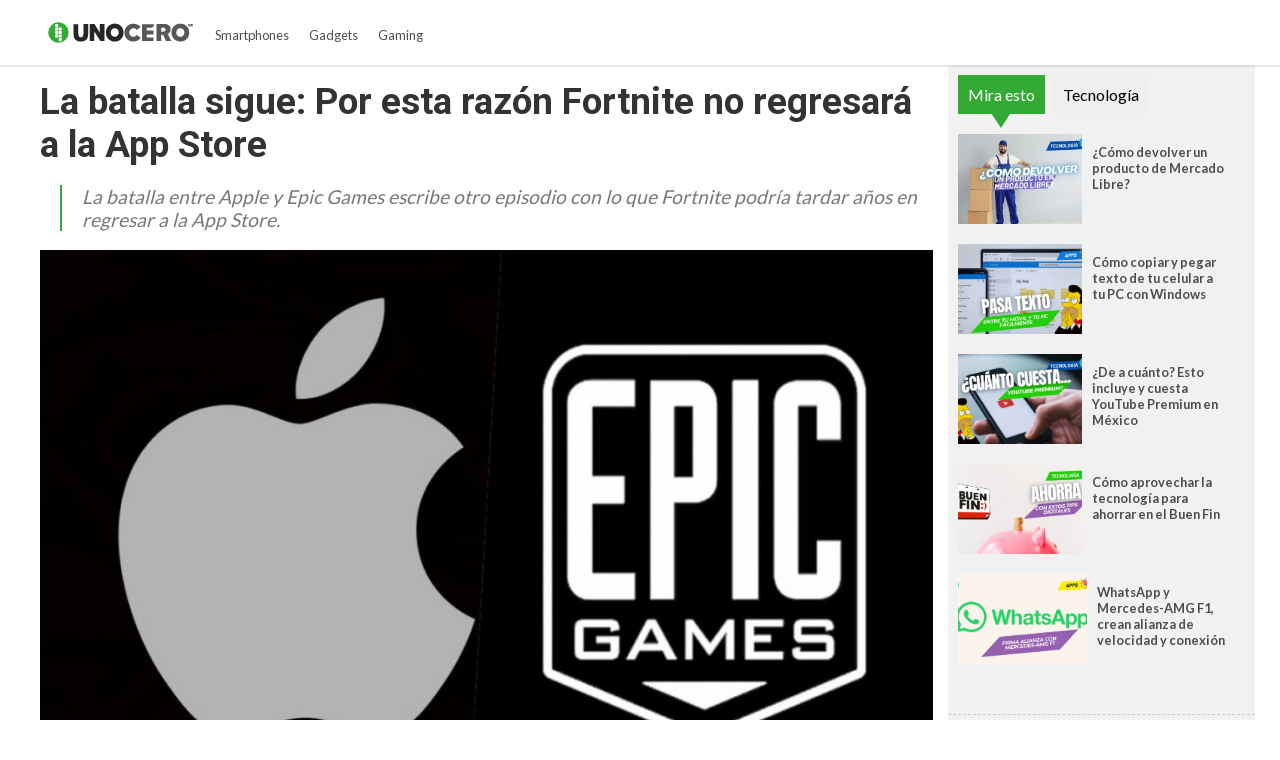

--- FILE ---
content_type: text/html
request_url: https://www.unocero.com/noticias/la-batalla-sigue-por-esta-razon-fortnite-no-regresara-a-la-app-store/
body_size: 12855
content:
<!DOCTYPE html>
<html lang="es">
<!--
   _____            _ _        _   _____  _       _ _        _
  / ____|          (_) |      | | |  __ \(_)     (_) |      | |
 | |     __ _ _ __  _| |_ __ _| | | |  | |_  __ _ _| |_ __ _| |
 | |    / _` | '_ \| | __/ _` | | | |  | | |/ _` | | __/ _` | |
 | |___| (_| | |_) | | || (_| | | | |__| | | (_| | | || (_| | |
  \_____\__,_| .__/|_|\__\__,_|_| |_____/|_|\__, |_|\__\__,_|_|
             | |                             __/ |
             |_|                            |___/

https://www.capitaldigital.com.mx/
LICO LAYOUT 1.2
-->
<head>
    <meta charset="utf-8">
    <meta name="viewport" content="width=device-width, initial-scale=1, shrink-to-fit=no">

    <link rel="amphtml" href="https://www.unocero.com/noticias/la-batalla-sigue-por-esta-razon-fortnite-no-regresara-a-la-app-store/amp/">
    <link rel="canonical" href="https://www.unocero.com/noticias/la-batalla-sigue-por-esta-razon-fortnite-no-regresara-a-la-app-store/" />
    <link rel="pingback" href="https://www.unocero.com/xmlrpc.php" />
    <link rel='dns-prefetch' href='//fonts.googleapis.com' />
    <link rel='dns-prefetch' href='//s.w.org' />

    <meta name="description" content="La batalla entre Apple y Epic Games escribe otro episodio con lo que Fortnite podría tardar años en regresar a la App Store.">
    <meta name="author" content="unocero - Fernanda González">
    <meta name="generator" content="Capital Digital - Lico plugin">
	<meta http-equiv="Content-Language" content="es">

    <meta name="lico:reference" content="678795">
    <meta name="lico:pt" content="post">
	<meta name="lico:tpl" content="tecnologia">
    <meta name="lico:cn" content="noticias">
    <meta name="lico:site_name" content="Unocero">
    <meta property="lico:slug" content="noticias">

    <meta property="og:image" content="https://img.unocero.com/2020/09/apple-epic-games-fortnite-jueza-1024x576.jpg" />    <meta property="og:locale" content="es_MX" />
    <meta property="og:type" content="article" />
    <meta property="og:title" content="La batalla sigue: Por esta razón Fortnite no regresará a la App Store" />
    <meta property="og:description" content="La batalla entre Apple y Epic Games escribe otro episodio con lo que Fortnite podría tardar años en regresar a la App Store." />
    <meta property="og:url" content="https://www.unocero.com/noticias/la-batalla-sigue-por-esta-razon-fortnite-no-regresara-a-la-app-store/" />
    <meta property="og:site_name" content="unocero" />
    <meta property="article:publisher" content="https://www.facebook.com/unocerofan/" />

    <meta property="article:section" content="Noticias" />

    <meta property="article:published_time" content="2021-09-22T12:53:08-05:00" />
    <meta property="article:modified_time" content="2021-10-05T08:51:57-05:00" />
    <meta property="og:updated_time" content="2021-10-05T08:51:57-05:00" />
    <meta property="og:image" content="https://img.unocero.com/2020/09/apple-epic-games-fortnite-jueza-1024x576.jpg" />
    <meta property="og:image:secure_url" content="https://img.unocero.com/2020/09/apple-epic-games-fortnite-jueza-1024x576.jpg" />
    <meta property="og:image:width" content="904" />
    <meta property="og:image:height" content="611" />
    <meta name="twitter:card" content="summary_large_image" />
    <meta name="twitter:description" content="La batalla entre Apple y Epic Games escribe otro episodio con lo que Fortnite podría tardar años en regresar a la App Store." />
    <meta name="twitter:title" content="La batalla sigue: Por esta razón Fortnite no regresará a la App Store" />
    <meta name="twitter:site" content="@unocero" />
    <meta name="twitter:image" content="https://img.unocero.com/2020/09/apple-epic-games-fortnite-jueza-1024x576.jpg" />
    <meta name="twitter:creator" content="@unocero" />

    <!-- Favicon -->
    <!-- <link rel="icon" type="image/png" href="/img/favicon.png" /> -->

    <title>unocero - La batalla sigue: Por esta razón Fortnite no regresará a la App Store</title>

		<link rel="manifest" href="/static/json/manifest.json" />
    <style media="screen">
    :root{--bgHeader1:#33AA33;--bgHeader2:#fff;--bgBody:#fff;--bgSidebar:#f1f1f1;--bgFooter:#222;--bgFooter2:#000;--bgcolor1:#fff;--mobile_bg_color: #33AA33;--color1: #33AA33;--color2: #227322;--color3: #222222;--color4: #777777;--color5: #4D4D4D;--color6: #333333;--font_default: Lato, sans-serif;--font_menu: Lato, sans-serif;--font_h: Poppins, sans-serif;--font_titles: Lato, sans-serif;--font_descriptions: Lato, sans-serif;--font_categories: open sans,arial, sans-serif;--font_dates: open sans,arial, sans-serif;--font_post_title: Poppins, sans-serif;--font_post_date: open sans,arial, sans-serif;--font_post_description: Lato, sans-serif;--font_post_content: Lato, sans-serif;--font_footer: open sans,arial, sans-serif;--max-width:1230px;--mw: 100vw;--main-shadow: none;}.Content .CustomModule .category{position:absolute!important;top:0px!important;left:0px!important;background-color:var(--color1)!important;color:#fff!important;font-size:.7rem!important;padding:2px 10px!important;border-radius:8px!important;}*{font-family:var(--font_default);font-size:1rem}.dark-side .NavLogo img{filter:grayscale(1) brightness(1.6)}.dark-side{--bgHeader1: #000;--bgHeader2: #000;--bgSidebar: #000;--bgFooter: #151515;--bgBody: #222;--color3: #fff;--color5: #cdcdcd;--color6: #cdcdcd}body{background-color:var(--bgBody)}.MainContent{max-width:var(--mw);margin:0 auto}.Content{max-width:var(--max-width);box-shadow:var(--main-shadow);margin:auto}header{box-shadow:0 0 3px rgba(0,0,0,0.3);height:65px;position:sticky;top:0px;background-color:var(--bgHeader1);z-index:9999999}.MainNav{display:grid;grid-template-columns:28% auto 142px;height:65px;max-width:var(--max-width);margin:auto}.MainNav .MainMenu{white-space:nowrap;width:100%;height:65px;display:none}.MainNav .NavItems{display:flex;grid-column:3;height:65px;align-items:center;justify-content:flex-end}.MenuContent{list-style:none;display:flex;margin:0;padding:0;height:100%}.LoginDesktop{display:none}.NavLogo{width:100%;height:100%;display:flex;align-items:center;justify-content:center;margin-left:10px}.NavLogo img,.NavLogo svg{width:100%;max-width:150px;padding:2px}.NavLogo img{filter:brightness(10)}.NavAvatar,.NavSearch,.NavBurger{color:#fff;display:flex;width:40px;height:40px;overflow:hidden;align-items:center;justify-content:center;margin:0 5px}.NavAvatar,.NavSearch{border-radius:50%;background-color:rgba(0,0,0,0.3);border:solid 1px rgba(255,255,255,0.6)}.NavAvatar img{width:100%}.nav-item{height:100%;display:flex;align-items:center}.unocero .MainNav{grid-template-columns:50% auto 142px}[class*=col_]{min-height:50px}.MobileMenu,.SearchForm{position:fixed;top:0;left:-100vw;width:0px;height:0px}body,h1,h2,h3,h4,h5,h6,h7{margin:0;padding:0}a{text-decoration:none;color:var(--color1)}input:focus{outline:none}.collapse,.hide{display:none !important}.postDate{font-weight:100;font-size:.8rem;margin:0;color:#8f8f8f;font-weight:400}.img_ppal img,.img_ppal{height:auto;width:100%}.Post-Image{position:relative}.Post-Image .Post-AuthorMobile{position:absolute;bottom:-20px;width:50px;height:50px;border-radius:50%;overflow:hidden;display:block;left:82vw;border:solid 3px #fff;box-shadow:0 0 2px}.Post-Main{padding:15px}.Post-Main .Post-Date{font-family:var(--font_post_date);font-size:.8rem}.Post-Main .Post-Title,.Post-Main .Post-Title>*{font-family:var(--font_post_title);font-size:1.6rem;line-height:1;font-weight:500;padding-top:25px}.restaurante{padding:15px;background-color:#222;color:#cdcdcd}.restaurante .image{height:calc( 100vw * .6)}.instagram-media{min-width:100px !important}.error404 h1{font-size:2rem;color:var(--color5);padding:50px 20px}.unocero-logo .unocero-logo-circle{stroke:#fff;stroke-width:4;r:36}.unocero-logo .unocero-logo-mr,.unocero-logo .unocero-logo-uno,.unocero-logo .unocero-logo-cero{fill:#fff}.container-rp{margin:30px auto}.container-rp.small-related-post{width:100%;height:max-content;border-bottom:1px solid var(--color1);max-width:350px}.container-rp .title-related-post{position:relative;line-height:100%}.container-rp .title-related-post span{color:var(--color1);font-weight:bold;text-transform:uppercase;font-size:13px;background:#fbfbfb;padding-top:5px;padding-right:10px;position:relative;z-index:100000}.container-rp .title-related-post:after{content:"";position:absolute;display:inline-block;border-top:1px solid var(--color1);width:100%;right:0;bottom:10px}.flex-content{display:flex;align-items:center;margin:10px 0}.image-small-rp{width:170px}.text-small-rp{padding-left:15px;padding-right:5px}.txt_final .container-rp.small-related-post a{color:#000;display:-webkit-box;-webkit-line-clamp:3;-webkit-box-orient:vertical;overflow:hidden;font-weight:500 !important;line-height:140%;text-decoration:none}.txt_final .container-rp.small-related-post a{font-size:1rem;max-width:170px}.nota_contenido:not(a) .small-related-post a{text-decoration:none}.translateText{background-color:#cdcdcd;padding:5px 10px;font-size:12px;margin:10px 0 0;display:inline-block;color:#000}@media only screen and (max-width: 360px){.small-related-post,.preview-related-post{max-width:230px}}@media only screen and (min-width: 768px){.small-related-post{float:right;margin-left:30px}}.lico-related-post{position:relative;display:block;padding:26px 0 10px 10px;border:solid 2px #3a3;border-radius:0 20px 20px 20px;margin:24px 40px}.lico-related-post a{font-family:"Roboto Condensed",sans-serif;color:#333;font-size:1.9rem;line-height:1;font-weight:bold}.lico-related-post::before{content:"TE PUEDE INTERESAR";position:absolute;display:inline-block;padding:4px 10px;top:0;left:0;line-height:12px;font-size:12px;font-family:"Raleway",sans-serif;font-weight:bold;text-decoration:none;letter-spacing:1px;color:#fff;background-color:#3a3}.loading{background-image:url(/img/loading.gif);width:100%;height:100%;background-size:90px;background-position:center;background-repeat:no-repeat;position:absolute;opacity:.7;top:0px;left:0}iframe:not([id^="google_ads"]){width:100%;border:none;background-color:rgba(255,255,255,0.5)}
*{ font-family: var( --font_default ); font-size: 1rem; } body{ background-color: var( --bgBody); margin:0px; padding:0px; } .MainContent { max-width: var(--mw); margin: 0 auto; } .Content { max-width: var(--max-width); box-shadow: var(--main-shadow); margin: auto; } @media (min-width: 768px) { .section.row { display: flex; justify-content: stretch; } .col_3_4 { width: 75%; } .col_1_4 { width: 25%; } } header { box-shadow: 0 0 3px rgba(0,0,0,0.3); height: 65px; position: sticky; top: 0px; background-color: var(--bgHeader1); z-index: 9999999; } .MainNav { display: grid; grid-template-columns: 150px auto 142px; height: 65px; max-width: var(--max-width); margin: auto; } .NavLogo { width: 100px; display: flex; height: 60px; } .NavLogo img, .NavLogo svg{ width: 100%;} .MainNav .MainMenu { white-space: nowrap; width: 100%; height: 65px; display: none; } .MenuContent { list-style: none; display: flex; margin: 0; padding: 0; height: 100%; } .nav-item { position: relative; display: flex; align-items: center; } .nav-item>a { display: flex; align-items: center; font-size: .8rem; padding: 0 10px; font-family: var(--font_menu); text-decoration: none; } .SearchForm{ transform: scale(0);} .NavAvatar, .NavSearch, .NavBurger { color: #fff; display: flex; width: 40px; height: 40px; overflow: hidden; align-items: center; justify-content: center; margin: 0 5px; } .hide{ display: none!important;} @media (min-width: 768px) { .NavLogo { width: 150px; } header { background-color: var(--bgHeader2); } .MainNav .MainMenu { display: block; } .nav-item > a{ height: 100%; border-top: solid 5px transparent; color: var(--color5); } .nav-item>a.NavBurger, .nav-item>a.NavAvatar { display: none; } .MainNav .NavItems { display: flex; grid-column: 3; height: 65px; align-items: center; justify-content: flex-end; } .collapse, .hide { display: none; } .NavLogo { width: 100%; height: 100%; display: flex; align-items: center; justify-content: center; margin-left: 10px; } .NavLogo img, .NavLogo svg { width: 100%; max-width: 150px; padding: 2px; } } .Post-Main { padding: 15px; } .Tech-Title { font-family: "Roboto",sans-serif; font-size: 1.7rem; font-weight: 700; color: var(--color6); margin-bottom: 13px; } .Tech-Description { display: block; border-left: solid 2px var(--color1); padding-left: 10px; font-size: .8em; font-style: italic; color: var(--color4); } .Tech-SpeakTop { float: right; display: flex; width: 35px; height: 35px; align-items: center; justify-content: center; border: solid 2px #f57c00; border-radius: 50%; color: #f57c00; } .Tech-Content *:not(a), .Tech-Content { font-family: "Roboto",sans-serif; line-height: 1.6em; font-size: 1.3rem; color: var(--color5); } .Tech-Content figure { margin: 0; padding: 0; width: 100%; } .Tech-Content figure img { width: 100%; height: auto; } .Tech-Share { padding-top: 20px; text-align: right; } .Tech-Share span { display: none; } .Tech-Share a { display: inline-flex; width: 60px; height: 30px; align-items: center; justify-content: center; color: #fff; } .wp-block-embed__wrapper { margin: 10px auto; } .Post-Main .embed-responsive { position: relative; display: block; width: 100%; padding: 0; overflow: hidden; margin: 10px 0; } .embed-responsive-item, .embed-responsive embed, .embed-responsive iframe, .embed-responsive object, .embed-responsive video { position: absolute; top: 0; bottom: 0; left: 0; width: 100%; height: 100%; border: 0; } @media (min-width: 768px) { .Tech-Title { font-size: 2.3rem; } .Tech-Description { font-size: 1.2rem; margin-left: 20px; padding-left: 20px; } .Tech-SpeakTop { display: none; } .img_ppal img{ width: 100%; height: calc( 100vw * .37 );} .Tech-Share { text-align: center; margin-top: 20px; border-top: solid 1px #cdcdcd; } .Tech-Share span { display: block; font-weight: bold; } .Tech-Share a { display: flex; height: 60px; border-radius: 50%; margin: 10px auto; } }     </style>
    </head>
<body class="unocero">

<script>
(function() {
    if( 'localStorage' in window && localStorage.getItem( 'dark-side' ))
    {
        document.body.classList.add( 'dark-side' );
    }
})();
</script>
	<main class="MainContent">
		<header>
	<nav class="MainNav">
		<a class="NavLogo" href="/">

			
				<svg class="unocero-logo" viewBox="0 0 486 76">
				<circle class="unocero-logo-circle" fill="#3a3" cx="38.1" cy="38.1" r="38.1"></circle>
				<path class="unocero-logo-dot" fill="#fff" d="M35.8,19.7h-7.2c-0.8,0-1.5-0.7-1.5-1.5V11c0-0.8,0.7-1.5,1.5-1.5h7.2c0.8,0,1.5,0.7,1.5,1.5v7.2 C37.3,19,36.6,19.7,35.8,19.7z"></path>
				<path class="unocero-logo-dot" fill="#fff" d="M35.8,31.5h-7.2c-0.8,0-1.5-0.7-1.5-1.5v-7.2c0-0.8,0.7-1.5,1.5-1.5h7.2c0.8,0,1.5,0.7,1.5,1.5v7.2 C37.3,30.8,36.6,31.5,35.8,31.5z"></path>
				<path class="unocero-logo-dot" fill="#fff" d="M35.8,43.2h-7.2c-0.8,0-1.5-0.7-1.5-1.5v-7.2c0-0.8,0.7-1.5,1.5-1.5h7.2c0.8,0,1.5,0.7,1.5,1.5v7.2 C37.3,42.5,36.6,43.2,35.8,43.2z"></path>
				<path class="unocero-logo-dot" fill="#fff" d="M35.8,54.9h-7.2c-0.8,0-1.5-0.7-1.5-1.5v-7.2c0-0.8,0.7-1.5,1.5-1.5h7.2c0.8,0,1.5,0.7,1.5,1.5v7.2 C37.3,54.3,36.6,54.9,35.8,54.9z"></path>
				<path class="unocero-logo-dot" fill="#fff" d="M47.5,31.5h-7.2c-0.8,0-1.5-0.7-1.5-1.5v-7.2c0-0.8,0.7-1.5,1.5-1.5h7.2c0.8,0,1.5,0.7,1.5,1.5v7.2 C49.1,30.8,48.4,31.5,47.5,31.5z"></path>
				<path class="unocero-logo-dot" fill="#fff" d="M47.5,43.2h-7.2c-0.8,0-1.5-0.7-1.5-1.5v-7.2c0-0.8,0.7-1.5,1.5-1.5h7.2c0.8,0,1.5,0.7,1.5,1.5v7.2 C49.1,42.5,48.4,43.2,47.5,43.2z"></path>
				<path class="unocero-logo-dot" fill="#fff" d="M47.5,54.9h-7.2c-0.8,0-1.5-0.7-1.5-1.5v-7.2c0-0.8,0.7-1.5,1.5-1.5h7.2c0.8,0,1.5,0.7,1.5,1.5v7.2 C49.1,54.3,48.4,54.9,47.5,54.9z"></path>
				<path class="unocero-logo-dot" fill="#fff" d="M47.5,66.7h-7.2c-0.8,0-1.5-0.7-1.5-1.5V58c0-0.8,0.7-1.5,1.5-1.5h7.2c0.8,0,1.5,0.7,1.5,1.5v7.2 C49.1,66,48.4,66.7,47.5,66.7z"></path>
				<path class="unocero-logo-uno" fill="#262626" d="M121,10.2c5.3,0,10.5,0,15.8,0c0,0.2,0.1,0.3,0.1,0.5c0,11,0.1,22,0,33.1c0,4.3-0.6,8.5-2.5,12.5 c-2.5,5.4-6.8,8.8-12.5,10.5c-4.1,1.2-8.3,1.3-12.5,1c-2.9-0.2-5.8-0.7-8.5-1.8c-6.2-2.6-10-7.2-11.4-13.7c-0.7-3.1-1-6.3-1-9.4 c0-10.7,0-21.4,0-32c0-0.2,0-0.3,0-0.5c5.3,0,10.5,0,15.9,0c0,0.3,0,0.6,0,0.8c0,10.5,0,21.1,0,31.6c0,1.9,0.2,3.8,0.7,5.7 c0.7,2.8,2.6,4.5,5.5,5c2.1,0.3,4.3,0.3,6.3-0.7c2.6-1.3,3.7-3.7,4-6.4c0.2-1.6,0.2-3.2,0.2-4.9c0-10.1,0-20.2,0-30.4 C121,10.8,121,10.5,121,10.2z"></path>
				<path class="unocero-logo-uno" fill="#262626" d="M175.9,38.4c0-9.4,0-18.8,0-28.2c5.2,0,10.4,0,15.6,0c0,18.7,0,37.4,0,56.1c-0.3,0-0.5,0-0.7,0 c-4.1,0-8.2,0-12.4,0c-0.5,0-0.8-0.1-1.1-0.6c-6.4-10.2-12.9-20.4-19.3-30.6c-0.1-0.2-0.2-0.4-0.5-0.7c0,10.7,0,21.2,0,31.8 c-5.2,0-10.2,0-15.3,0c0-18.7,0-37.4,0-56.1c0.3,0,0.5,0,0.7,0c4.9,0,9.8,0,14.7,0c0.5,0,0.8,0.2,1.1,0.6 c5.5,9.1,11.1,18.2,16.7,27.3c0.1,0.1,0.2,0.2,0.3,0.3C175.8,38.4,175.9,38.4,175.9,38.4z"></path>
				<path class="unocero-logo-uno" fill="#262626" d="M195.9,37.3c0-6.8,2.6-13.9,8.1-19.7c3.7-3.9,8.1-6.5,13.2-7.9c5.3-1.5,10.7-1.5,16.1-0.2 c7.8,2,13.8,6.5,17.7,13.6c3.3,6,4.3,12.4,3.6,19.1c-0.5,5-2.1,9.7-5,13.8c-3.6,5.2-8.5,8.7-14.5,10.5c-7.2,2.2-14.5,2-21.5-0.8 c-8.8-3.5-14.2-10-16.7-19.1C196.2,44,195.9,41.2,195.9,37.3z M238.8,38.2c0-1.9-0.3-3.8-1-5.6c-3.5-9.6-14.9-11.2-21.4-5.3 c-5.9,5.4-6.1,15.1-0.5,20.9c4.3,4.4,10.7,5.4,16,2.3C236.6,47.8,238.6,43.5,238.8,38.2z"></path>
				<path class="unocero-logo-cero" fill="#565756" d="M311.6,19.8c-4.2,3.2-8.3,6.4-12.4,9.7c-0.1,0-0.2-0.1-0.2-0.1c-1.8-2.7-4.4-4.1-7.4-4.9 c-4.1-1-8-0.7-11.6,1.7c-3,1.9-4.9,4.8-5.7,8.2c-1.1,4.7-0.3,9,2.8,12.8c5.6,6.9,16.1,6.6,21.2-0.7c0.1-0.1,0.2-0.2,0.3-0.4 c4.4,3.1,8.8,6.3,13.3,9.5c-1.1,1.3-2,2.5-3.1,3.7c-4.3,4.5-9.7,7.1-15.8,8.1c-5.3,0.8-10.5,0.6-15.6-1.1 c-7.3-2.4-12.9-6.9-16.4-13.9c-3.1-6.2-3.9-12.8-2.7-19.6c1.4-7.9,5.3-14.2,11.8-18.7c4.2-2.9,8.8-4.6,13.9-5.1 c7.1-0.7,13.9,0.6,20.1,4.3c2.7,1.6,5,3.6,6.9,6C311.2,19.3,311.4,19.6,311.6,19.8z"></path>
				<path class="unocero-logo-cero" fill="#565756" d="M332.2,21.8c0,3.2,0,6.4,0,9.7c7.4,0,14.7,0,22.1,0c0,4.3,0,8.6,0,12.9c-0.3,0-0.6,0-0.9,0 c-6.8,0-13.6,0-20.4,0c-0.7,0-0.8,0.2-0.8,0.9c0,2.8,0,5.6,0,8.4c0,0.2,0,0.5,0,0.8c7.4,0,14.7,0,22.1,0c0,4,0,8,0,12 c-0.2,0-0.5,0-0.8,0c-12.1,0-24.2,0-36.3,0c-0.7,0-0.9-0.2-0.9-0.9c0-18.1,0-36.3,0-54.4c0-0.3,0-0.5,0-0.8c13.3,0,26.5,0,39.9,0 c0,2-0.3,3.9-1.1,5.7c-1.6,3.9-4.5,5.8-8.7,5.9c-4.5,0.1-8.9,0-13.4,0C332.8,21.8,332.5,21.8,332.2,21.8z"></path>
				<path class="unocero-logo-cero" fill="#565756" d="M364.8,10.2c0.3,0,0.5,0,0.7,0c9.6,0,19.2,0,28.8,0c4.2,0,8.1,1.3,11.3,4.1c3.5,3,5.3,6.9,5.7,11.5 c0.3,4.5-0.4,8.7-3.2,12.4c-1.4,1.9-3.2,3.3-5.4,4.1c-0.3,0.1-0.7,0.3-1.1,0.4c4.2,7.9,8.3,15.7,12.5,23.7c-0.3,0-0.5,0.1-0.7,0.1 c-5.5,0-10.9,0-16.4,0c-0.5,0-0.8-0.2-1-0.6c-3.1-6.7-6.1-13.3-9.2-20c-0.3-0.6-0.6-0.8-1.2-0.8c-1.7,0.1-3.3,0-5.1,0 c0,7.1,0,14.2,0,21.3c-5.3,0-10.5,0-15.8,0C364.8,47.6,364.8,28.9,364.8,10.2z M380.5,35.3c3.1-0.1,6.1,0.2,9.1-0.5 c1.8-0.4,3.3-1.3,4.2-2.9c0.8-1.4,0.8-3,0.7-4.6c-0.2-2.1-1.3-3.5-3.1-4.5c-1.2-0.6-2.4-0.9-3.8-0.9c-2.1,0-4.1,0-6.2,0 c-0.3,0-0.6,0-1,0C380.5,26.4,380.5,30.8,380.5,35.3z"></path>
				<path class="unocero-logo-cero" fill="#565756" d="M414.4,37.8c0.1-7.5,2.6-14.6,8.3-20.4c4.4-4.6,9.9-7.3,16.2-8.3c5.2-0.8,10.3-0.5,15.3,1.2 c6.7,2.4,11.8,6.7,15.3,12.9c3.3,5.9,4.3,12.3,3.6,19c-0.6,5.7-2.5,10.8-6,15.2c-3.7,4.7-8.6,7.8-14.3,9.3 c-6,1.6-12.1,1.6-18.1-0.2c-9.4-2.9-15.7-9-18.8-18.3C414.8,45.1,414.4,41.7,414.4,37.8z M457.3,38.2c-0.1-0.9-0.1-1.7-0.2-2.6 c-0.8-6.2-5.2-10.8-11.4-11.5c-4.9-0.6-9.1,1-12.2,4.9c-4,5-4.1,12.1-0.6,17.4c3.5,5.2,10.1,7.3,15.9,5.1 C453.8,49.4,457.2,44.1,457.3,38.2z"></path>
				<path class="unocero-logo-mr" fill="#565756" d="M470.1,9.9c0.8,0,1.6,0,2.4,0c0.5,1.8,0.9,3.6,1.4,5.4c0,0,0.1,0,0.1,0c0.5-1.8,0.9-3.5,1.4-5.3 c0.8,0,1.6,0,2.4,0c0,2.7,0,5.5,0,8.2c-0.5,0-1,0-1.6,0c0-1.9,0-3.7,0-5.6c-0.1,0-0.1,0-0.2,0c-0.4,1.9-0.9,3.7-1.4,5.6 c-0.5,0-1,0-1.6,0c-0.4-1.9-0.9-3.8-1.4-5.6c-0.1,0-0.1,0-0.2,0c0,1.9,0,3.7,0,5.6c-0.6,0-1,0-1.6,0 C470.1,15.4,470.1,12.7,470.1,9.9z"></path>
				<path class="unocero-logo-mr" fill="#565756" d="M483.8,14.4c0.8,1.2,1.6,2.4,2.6,3.8c-0.8,0-1.3,0-1.9,0c-0.1,0-0.3-0.2-0.4-0.4c-0.5-0.7-1-1.5-1.5-2.2 c-0.5-0.7-1.1-1-2-0.8c0,1.1,0,2.2,0,3.4c-0.6,0-1.1,0-1.6,0c0-2.7,0-5.5,0-8.1c1.7,0,3.3-0.1,4.9,0c0.9,0,1.5,0.8,1.6,1.8 c0.1,1.1-0.3,2-1.2,2.4C484.1,14.3,483.9,14.4,483.8,14.4z M480.6,13.2c0.9,0,1.7,0,2.5,0c0.5,0,0.8-0.4,0.8-0.9 c0-0.5-0.3-0.8-0.8-0.9c-0.8,0-1.6,0-2.4,0C480.6,12,480.6,12.6,480.6,13.2z"></path>
				</svg>
						</a>
		<div class="MainMenu">
			<ul class="MenuContent" id="MenuContent">
			</ul>
		</div>
		<div class="NavItems">
						<ul class="MenuContent">
								<li class="nav-item">
					<a href="javascript:void(0)" class="NavSearch" data-event="click" data-action="SearchForm"><i class="fas fa-search gde"></i></a>
				</li>
				<li class="nav-item MenuBurger">
					<a href="javascript:void(0)" class="NavBurger" data-event="click" data-action="openMobileMenu"><i class="fas fa-bars"></i></a>
				</li>
			</ul>
		</div>
	</nav>
</header>
<div class="SearchForm">
	<div class="bgMobile"></div>
	<div class="bgSearchDesk">
		<i class="fas fa-search gde"></i>
	</div>
	<i class="closeMobileLayer fas fa-times" data-action="SearchForm" data-event="click"></i>
	<input type="text" id="LicoQ" placeholder="Buscar">
</div>
		<div class="Content">
			<section class="section row">
	<article class="Post-Main col_3_4">
		<h1 class="Tech-Title">La batalla sigue: Por esta razón Fortnite no regresará a la App Store</h1>
		<a class="Tech-SpeakTop" href="javascript:void(0)">
			<i class="fas fa-volume-up"></i>
		</a>
		<p class="Tech-Description">La batalla entre Apple y Epic Games escribe otro episodio con lo que Fortnite podría tardar años en regresar a la App Store.</p>
		<div class="img_ppal">
			<img
			src="https://img.unocero.com/2020/09/apple-epic-games-fortnite-jueza-1024x576.jpg"
			alt="la-batalla-sigue-por-esta-razon-fortnite-no-regresara-a-la-app-store"
			width="890" height="500"
			/>
		</div>
		<div class="section row">

			<div class="Tech-Sidebar col_1_4">
				<div class="sticky">


				<ul class="Tech-Categories">
					<li>
						<a href="https://www.unocero.com/categoria/noticias/">Noticias</a>
					</li>
				</ul>
				<span class="Tech-Author">Por <a href="https://www.unocero.com/author/mgonzalez/">Fernanda González</a></span>
				<span class="Tech-Date">22 de septiembre 2021</span>

				<div class="Tech-Share">
					<span>Compartir nota:</span>
					<a rel="noopener noreferrer" href="https://www.facebook.com/sharer.php?u=https://www.unocero.com/noticias/la-batalla-sigue-por-esta-razon-fortnite-no-regresara-a-la-app-store/" target="_blank" class="facebook">
						<i class="fab fa-facebook-f"></i>
					</a>
					<a rel="noopener noreferrer" href="https://twitter.com/intent/tweet?text=La+batalla+sigue%3A+Por+esta+raz%C3%B3n+Fortnite+no+regresar%C3%A1+a+la+App+Store&url=https://www.unocero.com/noticias/la-batalla-sigue-por-esta-razon-fortnite-no-regresara-a-la-app-store/&via=unocero" target="_blank"
					class="twitter">
						<i class="fab fa-twitter"></i>
					</a>
					<a rel="noopener noreferrer" href="https://telegram.me/share/url?url=https%3A%2F%2Fwww.unocero.com%2Fnoticias%2Fla-batalla-sigue-por-esta-razon-fortnite-no-regresara-a-la-app-store%2F&text=La+batalla+sigue%3A+Por+esta+raz%C3%B3n+Fortnite+no+regresar%C3%A1+a+la+App+Store" target="_blank" class="telegram">
						<i class="fab fa-telegram-plane"></i>
					</a>
					<a rel="noopener noreferrer" href="https://www.linkedin.com/sharing/share-offsite/?url=https%3A%2F%2Fwww.unocero.com%2Fnoticias%2Fla-batalla-sigue-por-esta-razon-fortnite-no-regresara-a-la-app-store%2F&title=La+batalla+sigue%3A+Por+esta+raz%C3%B3n+Fortnite+no+regresar%C3%A1+a+la+App+Store&source=unocero.com" target="_blank" class="linkedin">
						<i class="fab fa-linkedin"></i>
					</a>
					<a rel="noopener noreferrer" href="https://api.whatsapp.com/send?text=La%2Bbatalla%2Bsigue%253A%2BPor%2Besta%2Braz%25C3%25B3n%2BFortnite%2Bno%2Bregresar%25C3%25A1%2Ba%2Bla%2BApp%2BStore%20https%3A%2F%2Fwww.unocero.com%2Fnoticias%2Fla-batalla-sigue-por-esta-razon-fortnite-no-regresara-a-la-app-store%2F" class="whatsapp" target="_blank" rel="noopener" aria-label="Compartir en WhatsApp">
						<i class="fab fa-whatsapp"></i>
					</a>
				</div>

				<div class="Tech-SpeakLeft">
					<span>Escuchar nota:</span>
					<a href="javascript:void(0)">
						<i class="fas fa-volume-up"></i>
					</a>
					<p class="time-display-tts">00:00</p>
				</div>
				</div>
			</div>
			<div class="Tech-Content post-content col_3_4">
				<p>El auge que los juegos y demás aplicaciones móviles han tenido en meses recientes he provocado, entre otras cosas, que las fricciones entre las tiendas de aplicaciones y desarrolladores sean más evidentes. Lo que desde hace meses pasa entre Apple, Epic Games y Fortnite es el claro ejempl</p>
<p>Todo comenzó durante el año pasado cuando los medios especializados hacían noticia la desaparición del popular videojuego de la App Store, luego de Apple calificará las vías de monetización del mismo como una &#171;violación expresa de sus reglas&#187;. </p>
<p>En términos generales, el problema radicaba en los pagos in-app que Epic Games habría activado dentro de su popular título, situación que a todas luces dejaba fuera de la ecuación de ganancias a Apple.</p>
<p class="lico-related-post"><a href="https://www.unocero.com/noticias/apple-quiere-bloquear-unreal-engine-en-ios-y-macos/" target="_blank" rel="noopener">Apple quiere bloquear Unreal Engine por su pelea legal con Epic Games</a></p>
<h2>Un nuevo episodio</h2>
<p>Ahora y tras meses en una batalla legal, la confrontación entre las dos firmas tecnológicas escribe un nuevo capítulo luego de que el CEO de <a href="https://www.unocero.com/noticias/google-considero-comprar-epic-games-caso-fortnite/" target="_blank" rel="noreferrer noopener">Epic Games</a>, Tim Sweeney, hiciera público un comunicado oficial emitido por Apple, en el que la empresa de Cupertino asegura que Fortnite no regresará a la App Store hasta agotar todos los recursos de la sentencia judicial que ahora enfrentan.</p>
<p>La revelación llegó desde redes sociales, en donde el CEO desde su cuenta oficial de Twitter, indicó que en semanas pasadas habría enviado una carta a Phil Schiller, jefe de la App Store, informando las intenciones de Epic Games de relanzar Fortnite en iOS y macOS.</p>
<p>No obstante, este propósito fue frenado mediante una carta en la que Apple asegura que el regreso del popular título no sucederá hasta que se agoten todos los recursos del juicio que enfrentan ambas firmas.</p>
<p>En consecuencia, hablamos de un proceso que podría durar más de 5 años, situación que sin duda estaría negando la posibilidad a Epic Games de ingresas miles de millones de dólares a sus arcas, aún cuando sus fieles seguidores han buscado otras plataformas para acceder al juego.</p>
<p><blockquote class="twitter-tweet"><p lang="en" dir="ltr">Late last night, Apple informed Epic that Fortnite will be blacklisted from the Apple ecosystem until the exhaustion of all court appeals, which could be as long as a 5-year process. <a href="https://t.co/QCD7wogJef" target="_blank" rel="nofollow">pic.twitter.com/QCD7wogJef</a></p>&mdash; Tim Sweeney (@TimSweeneyEpic) <a href="https://twitter.com/TimSweeneyEpic/status/1440711772483186690?ref_src=twsrc%5Etfw" target="_blank" rel="nofollow">September 22, 2021</a></blockquote> </p>
<h2>A espera de una solución</h2>
<p>Esta batalla sin duda tendrá más capítulos de los que vale la pena estar pendientes. Y es que aunque ahora Apple ha dictado sentencia a Epic Games existe un punto que no podemos obviar.</p>
<p>Entre las principales conclusiones del juicio, destaca aquella sentencia que obliga a Apple a incluir enlaces a métodos de pago externos, condición que no ha sido adoptada, hasta el momento, por la empresa dirigida por Tim Cook.</p>
<p>Esta es una de las razones por las que la batalla judicial podría extenderse por años, aunque de no haber recursos de defensa suficientes, Apple tendría que acatar la resolución durante el próximo mes de diciembre.</p>
<p>Lo único que queda claro es que la batalla entre tiendas de apps y aplicaciones podría ir a la alza en una lucha entre exclusividad, mejores comisiones y nuevas condiciones de privacidad. Todo está por verse.</p>
			</div>
		</div>

	<div class="section row">
			<div class="RelatedPosts">
			<h2 class="RelatedPosts-Title" data-aws_comprehend="Fortnite, App Store, Apple, Epic Games, años, La batalla, esta razón Fortnite, la App Store La, batalla, otro episodio, la App Store">Te puede interesar</h2>
			<div class="RelatedPosts-Items">

							<div class="related">
					<div class="image" data-bg="https://img.unocero.com/2021/10/epic-games-achievements-1920x1080-f99143ae7d8a-1024x576-1.jpg">
						<a href="https://www.unocero.com/videojuegos/gaming/epic-games-store-logros/">
							<img src="/assets/img/ratio/5x3.png" alt="Más horas de juego por tu dinero: Los logros llegan a Epic Games" width="290" height="175">
						</a>
					</div>
					<a href="https://www.unocero.com/videojuegos/gaming/epic-games-store-logros/">
						<h3>
							Más horas de juego por tu dinero: Los logros llegan a Epic Games						</h3>
					</a>
					<a href="https://www.unocero.com/categoria/videojuegos/gaming/" class="relatedCategory">
						Gaming					</a>
				</div>
								<div class="related">
					<div class="image" data-bg="https://img.unocero.com/2021/10/cuanto-gana-apple-por-videojuegos-1-1.jpg">
						<a href="https://www.unocero.com/videojuegos/gaming/cuanto-gana-apple-por-videojuegos/">
							<img src="/assets/img/ratio/5x3.png" alt="Con razón peleó contra Epic: Esto es lo que Apple gana por videojuegos" width="290" height="175">
						</a>
					</div>
					<a href="https://www.unocero.com/videojuegos/gaming/cuanto-gana-apple-por-videojuegos/">
						<h3>
							Con razón peleó contra Epic: Esto es lo que Apple gana por videojuegos						</h3>
					</a>
					<a href="https://www.unocero.com/categoria/videojuegos/gaming/" class="relatedCategory">
						Gaming					</a>
				</div>
								<div class="related">
					<div class="image" data-bg="https://img.unocero.com/2021/07/luke-chesser-cvw2Zx86IaQ-unsplash.jpg">
						<a href="https://www.unocero.com/noticias/apple-watch/">
							<img src="/assets/img/ratio/5x3.png" alt="Ahora el Apple Watch es considerado por Apple como producto vintage y obsoleto" width="290" height="175">
						</a>
					</div>
					<a href="https://www.unocero.com/noticias/apple-watch/">
						<h3>
							Ahora el Apple Watch es considerado por Apple como producto vintage y obsoleto						</h3>
					</a>
					<a href="https://www.unocero.com/categoria/noticias/" class="relatedCategory">
						Noticias					</a>
				</div>
								<div class="related">
					<div class="image" data-bg="https://img.unocero.com/2021/09/Captura-de-Pantalla-2021-09-27-a-las-8.33.08.png">
						<a href="https://www.unocero.com/gadgets/xiaomi-ventas/">
							<img src="/assets/img/ratio/5x3.png" alt="Xiaomi vende 27 millones de dólares en 5 minutos: Alerta para Samsung y Apple" width="290" height="175">
						</a>
					</div>
					<a href="https://www.unocero.com/gadgets/xiaomi-ventas/">
						<h3>
							Xiaomi vende 27 millones de dólares en 5 minutos: Alerta para Samsung y Apple						</h3>
					</a>
					<a href="https://www.unocero.com/categoria/gadgets/" class="relatedCategory">
						Gadgets					</a>
				</div>
								<div class="related">
					<div class="image" data-bg="https://img.unocero.com/2021/09/martin-sanchez-kiocDlMgxmk-unsplash.jpg">
						<a href="https://www.unocero.com/smartphones/brasil-investigara-apple-samsung-por-vender-telefonos-sin-cargador/">
							<img src="/assets/img/ratio/5x3.png" alt="Este país va a investigar a Apple y Samsung por vender teléfonos sin cargador" width="290" height="175">
						</a>
					</div>
					<a href="https://www.unocero.com/smartphones/brasil-investigara-apple-samsung-por-vender-telefonos-sin-cargador/">
						<h3>
							Este país va a investigar a Apple y Samsung por vender teléfonos sin cargador						</h3>
					</a>
					<a href="https://www.unocero.com/categoria/smartphones/" class="relatedCategory">
						Smartphones					</a>
				</div>
								<div class="related">
					<div class="image" data-bg="https://img.unocero.com/2021/07/laurenz-heymann-wAygsCk20h8-unsplash.jpg">
						<a href="https://www.unocero.com/noticias/china-frena-produccion-componentes-para-apple-y-telsa/">
							<img src="/assets/img/ratio/5x3.png" alt="China frena producción de componentes para Apple y Telsa" width="290" height="175">
						</a>
					</div>
					<a href="https://www.unocero.com/noticias/china-frena-produccion-componentes-para-apple-y-telsa/">
						<h3>
							China frena producción de componentes para Apple y Telsa						</h3>
					</a>
					<a href="https://www.unocero.com/categoria/noticias/" class="relatedCategory">
						Noticias					</a>
				</div>
							</div>
		</div>
	</div>

	</article>


	<div class="col_1_4">
		<div class="sticky">
			<div class="lico-sidebar-post SideBar">
			</div>
		</div>
	</div>
</section>
 		<div class="DarkSideSwitcher">
        	<div class="btn" data-action="startDarksSideSwitcher">
            	Modo Nocturno <span></span>
        	</div>
		</div>
		</div>
	

<footer class="" data-bg="https://www.unocero.com/wp-content/themes/unocero/static/img/bg-footer.jpg">
<div class="section logo">
<svg viewBox="0 0 486 76">
<circle fill="#3a3" cx="38.1" cy="38.1" r="38.1"></circle>
<path fill="#fff" d="M35.8,19.7h-7.2c-0.8,0-1.5-0.7-1.5-1.5V11c0-0.8,0.7-1.5,1.5-1.5h7.2c0.8,0,1.5,0.7,1.5,1.5v7.2 C37.3,19,36.6,19.7,35.8,19.7z"></path>
<path fill="#fff" d="M35.8,31.5h-7.2c-0.8,0-1.5-0.7-1.5-1.5v-7.2c0-0.8,0.7-1.5,1.5-1.5h7.2c0.8,0,1.5,0.7,1.5,1.5v7.2 C37.3,30.8,36.6,31.5,35.8,31.5z"></path>
<path fill="#fff" d="M35.8,43.2h-7.2c-0.8,0-1.5-0.7-1.5-1.5v-7.2c0-0.8,0.7-1.5,1.5-1.5h7.2c0.8,0,1.5,0.7,1.5,1.5v7.2 C37.3,42.5,36.6,43.2,35.8,43.2z"></path>
<path fill="#fff" d="M35.8,54.9h-7.2c-0.8,0-1.5-0.7-1.5-1.5v-7.2c0-0.8,0.7-1.5,1.5-1.5h7.2c0.8,0,1.5,0.7,1.5,1.5v7.2 C37.3,54.3,36.6,54.9,35.8,54.9z"></path>
<path fill="#fff" d="M47.5,31.5h-7.2c-0.8,0-1.5-0.7-1.5-1.5v-7.2c0-0.8,0.7-1.5,1.5-1.5h7.2c0.8,0,1.5,0.7,1.5,1.5v7.2 C49.1,30.8,48.4,31.5,47.5,31.5z"></path>
<path fill="#fff" d="M47.5,43.2h-7.2c-0.8,0-1.5-0.7-1.5-1.5v-7.2c0-0.8,0.7-1.5,1.5-1.5h7.2c0.8,0,1.5,0.7,1.5,1.5v7.2 C49.1,42.5,48.4,43.2,47.5,43.2z"></path>
<path fill="#fff" d="M47.5,54.9h-7.2c-0.8,0-1.5-0.7-1.5-1.5v-7.2c0-0.8,0.7-1.5,1.5-1.5h7.2c0.8,0,1.5,0.7,1.5,1.5v7.2 C49.1,54.3,48.4,54.9,47.5,54.9z"></path>
<path fill="#fff" d="M47.5,66.7h-7.2c-0.8,0-1.5-0.7-1.5-1.5V58c0-0.8,0.7-1.5,1.5-1.5h7.2c0.8,0,1.5,0.7,1.5,1.5v7.2 C49.1,66,48.4,66.7,47.5,66.7z"></path>
<path fill="#fff" d="M121,10.2c5.3,0,10.5,0,15.8,0c0,0.2,0.1,0.3,0.1,0.5c0,11,0.1,22,0,33.1c0,4.3-0.6,8.5-2.5,12.5 c-2.5,5.4-6.8,8.8-12.5,10.5c-4.1,1.2-8.3,1.3-12.5,1c-2.9-0.2-5.8-0.7-8.5-1.8c-6.2-2.6-10-7.2-11.4-13.7c-0.7-3.1-1-6.3-1-9.4 c0-10.7,0-21.4,0-32c0-0.2,0-0.3,0-0.5c5.3,0,10.5,0,15.9,0c0,0.3,0,0.6,0,0.8c0,10.5,0,21.1,0,31.6c0,1.9,0.2,3.8,0.7,5.7 c0.7,2.8,2.6,4.5,5.5,5c2.1,0.3,4.3,0.3,6.3-0.7c2.6-1.3,3.7-3.7,4-6.4c0.2-1.6,0.2-3.2,0.2-4.9c0-10.1,0-20.2,0-30.4 C121,10.8,121,10.5,121,10.2z"></path>
<path fill="#fff" d="M175.9,38.4c0-9.4,0-18.8,0-28.2c5.2,0,10.4,0,15.6,0c0,18.7,0,37.4,0,56.1c-0.3,0-0.5,0-0.7,0 c-4.1,0-8.2,0-12.4,0c-0.5,0-0.8-0.1-1.1-0.6c-6.4-10.2-12.9-20.4-19.3-30.6c-0.1-0.2-0.2-0.4-0.5-0.7c0,10.7,0,21.2,0,31.8 c-5.2,0-10.2,0-15.3,0c0-18.7,0-37.4,0-56.1c0.3,0,0.5,0,0.7,0c4.9,0,9.8,0,14.7,0c0.5,0,0.8,0.2,1.1,0.6 c5.5,9.1,11.1,18.2,16.7,27.3c0.1,0.1,0.2,0.2,0.3,0.3C175.8,38.4,175.9,38.4,175.9,38.4z"></path>
<path fill="#fff" d="M195.9,37.3c0-6.8,2.6-13.9,8.1-19.7c3.7-3.9,8.1-6.5,13.2-7.9c5.3-1.5,10.7-1.5,16.1-0.2 c7.8,2,13.8,6.5,17.7,13.6c3.3,6,4.3,12.4,3.6,19.1c-0.5,5-2.1,9.7-5,13.8c-3.6,5.2-8.5,8.7-14.5,10.5c-7.2,2.2-14.5,2-21.5-0.8 c-8.8-3.5-14.2-10-16.7-19.1C196.2,44,195.9,41.2,195.9,37.3z M238.8,38.2c0-1.9-0.3-3.8-1-5.6c-3.5-9.6-14.9-11.2-21.4-5.3 c-5.9,5.4-6.1,15.1-0.5,20.9c4.3,4.4,10.7,5.4,16,2.3C236.6,47.8,238.6,43.5,238.8,38.2z"></path>
<path fill="#fff" d="M311.6,19.8c-4.2,3.2-8.3,6.4-12.4,9.7c-0.1,0-0.2-0.1-0.2-0.1c-1.8-2.7-4.4-4.1-7.4-4.9 c-4.1-1-8-0.7-11.6,1.7c-3,1.9-4.9,4.8-5.7,8.2c-1.1,4.7-0.3,9,2.8,12.8c5.6,6.9,16.1,6.6,21.2-0.7c0.1-0.1,0.2-0.2,0.3-0.4 c4.4,3.1,8.8,6.3,13.3,9.5c-1.1,1.3-2,2.5-3.1,3.7c-4.3,4.5-9.7,7.1-15.8,8.1c-5.3,0.8-10.5,0.6-15.6-1.1 c-7.3-2.4-12.9-6.9-16.4-13.9c-3.1-6.2-3.9-12.8-2.7-19.6c1.4-7.9,5.3-14.2,11.8-18.7c4.2-2.9,8.8-4.6,13.9-5.1 c7.1-0.7,13.9,0.6,20.1,4.3c2.7,1.6,5,3.6,6.9,6C311.2,19.3,311.4,19.6,311.6,19.8z"></path>
<path fill="#fff" d="M332.2,21.8c0,3.2,0,6.4,0,9.7c7.4,0,14.7,0,22.1,0c0,4.3,0,8.6,0,12.9c-0.3,0-0.6,0-0.9,0 c-6.8,0-13.6,0-20.4,0c-0.7,0-0.8,0.2-0.8,0.9c0,2.8,0,5.6,0,8.4c0,0.2,0,0.5,0,0.8c7.4,0,14.7,0,22.1,0c0,4,0,8,0,12 c-0.2,0-0.5,0-0.8,0c-12.1,0-24.2,0-36.3,0c-0.7,0-0.9-0.2-0.9-0.9c0-18.1,0-36.3,0-54.4c0-0.3,0-0.5,0-0.8c13.3,0,26.5,0,39.9,0 c0,2-0.3,3.9-1.1,5.7c-1.6,3.9-4.5,5.8-8.7,5.9c-4.5,0.1-8.9,0-13.4,0C332.8,21.8,332.5,21.8,332.2,21.8z"></path>
<path fill="#fff" d="M364.8,10.2c0.3,0,0.5,0,0.7,0c9.6,0,19.2,0,28.8,0c4.2,0,8.1,1.3,11.3,4.1c3.5,3,5.3,6.9,5.7,11.5 c0.3,4.5-0.4,8.7-3.2,12.4c-1.4,1.9-3.2,3.3-5.4,4.1c-0.3,0.1-0.7,0.3-1.1,0.4c4.2,7.9,8.3,15.7,12.5,23.7c-0.3,0-0.5,0.1-0.7,0.1 c-5.5,0-10.9,0-16.4,0c-0.5,0-0.8-0.2-1-0.6c-3.1-6.7-6.1-13.3-9.2-20c-0.3-0.6-0.6-0.8-1.2-0.8c-1.7,0.1-3.3,0-5.1,0 c0,7.1,0,14.2,0,21.3c-5.3,0-10.5,0-15.8,0C364.8,47.6,364.8,28.9,364.8,10.2z M380.5,35.3c3.1-0.1,6.1,0.2,9.1-0.5 c1.8-0.4,3.3-1.3,4.2-2.9c0.8-1.4,0.8-3,0.7-4.6c-0.2-2.1-1.3-3.5-3.1-4.5c-1.2-0.6-2.4-0.9-3.8-0.9c-2.1,0-4.1,0-6.2,0 c-0.3,0-0.6,0-1,0C380.5,26.4,380.5,30.8,380.5,35.3z"></path>
<path fill="#fff" d="M414.4,37.8c0.1-7.5,2.6-14.6,8.3-20.4c4.4-4.6,9.9-7.3,16.2-8.3c5.2-0.8,10.3-0.5,15.3,1.2 c6.7,2.4,11.8,6.7,15.3,12.9c3.3,5.9,4.3,12.3,3.6,19c-0.6,5.7-2.5,10.8-6,15.2c-3.7,4.7-8.6,7.8-14.3,9.3 c-6,1.6-12.1,1.6-18.1-0.2c-9.4-2.9-15.7-9-18.8-18.3C414.8,45.1,414.4,41.7,414.4,37.8z M457.3,38.2c-0.1-0.9-0.1-1.7-0.2-2.6 c-0.8-6.2-5.2-10.8-11.4-11.5c-4.9-0.6-9.1,1-12.2,4.9c-4,5-4.1,12.1-0.6,17.4c3.5,5.2,10.1,7.3,15.9,5.1 C453.8,49.4,457.2,44.1,457.3,38.2z"></path>
<path fill="#fff" d="M470.1,9.9c0.8,0,1.6,0,2.4,0c0.5,1.8,0.9,3.6,1.4,5.4c0,0,0.1,0,0.1,0c0.5-1.8,0.9-3.5,1.4-5.3 c0.8,0,1.6,0,2.4,0c0,2.7,0,5.5,0,8.2c-0.5,0-1,0-1.6,0c0-1.9,0-3.7,0-5.6c-0.1,0-0.1,0-0.2,0c-0.4,1.9-0.9,3.7-1.4,5.6 c-0.5,0-1,0-1.6,0c-0.4-1.9-0.9-3.8-1.4-5.6c-0.1,0-0.1,0-0.2,0c0,1.9,0,3.7,0,5.6c-0.6,0-1,0-1.6,0 C470.1,15.4,470.1,12.7,470.1,9.9z"></path>
<path fill="#fff" d="M483.8,14.4c0.8,1.2,1.6,2.4,2.6,3.8c-0.8,0-1.3,0-1.9,0c-0.1,0-0.3-0.2-0.4-0.4c-0.5-0.7-1-1.5-1.5-2.2 c-0.5-0.7-1.1-1-2-0.8c0,1.1,0,2.2,0,3.4c-0.6,0-1.1,0-1.6,0c0-2.7,0-5.5,0-8.1c1.7,0,3.3-0.1,4.9,0c0.9,0,1.5,0.8,1.6,1.8 c0.1,1.1-0.3,2-1.2,2.4C484.1,14.3,483.9,14.4,483.8,14.4z M480.6,13.2c0.9,0,1.7,0,2.5,0c0.5,0,0.8-0.4,0.8-0.9 c0-0.5-0.3-0.8-0.8-0.9c-0.8,0-1.6,0-2.4,0C480.6,12,480.6,12.6,480.6,13.2z"></path>
</svg>
</div>
<div class="byCapitalDigital">
<a href="https://www.capitaldigital.com.mx/" target="_blank" rel="noopener noreferrer" aria-label="Capital Digital">
<img width="460" height="71" alt="Logo Capital Digital" data-src="https://www.unocero.com/wp-content/themes/unocero/static/img/unocero_capital_digital.png">
</a>
</div>



<div class="columns">
<div class="column">
<div class="section categories">
<ul>
    <li class="category-title">
        <span class="section-title">Nuestros Programas</span>
    </li>
    <!-- <li class="category">
        <a class="footer--categories-item" href="/categoria/videos/tag-noticias/">Noticiero TAG</a>
    </li>
    <li class="category">
        <a class="footer--categories-item" href="/categoria/videos/tipschips/">#TipsNChips</a>
    </li> -->
    <li class="category">
        <a class="footer--categories-item" href="/categoria/videos/v1de0-fan/">V1de0Fan</a>
    </li>
    <li class="category">
        <a class="footer--categories-item" href="/categoria/podcast/">Podcast</a>
    </li>
    <li class="category"><a class="footer--categories-item" href="/categoria/unocerogaming/">Unocero Gaming</a>
    </li>
</ul>
<ul>
    <li class="category-title"><span class="section-title">Información</span></li>
    <li class="category"><a class="footer--categories-item" href="/nosotros/">Nosotros</a>
    </li>
    <li class="category"><a class="footer--categories-item" href="/contacto/">Contacto</a>
    </li>
    <li class="category"><a class="footer--categories-item" href="/tono-de-unocero/">Tono de unocero</a>
    </li>
    <li class="category"><a class="footer--categories-item" href="/publicidad/">Anúnciate con nosotros</a>
    </li>
    <li class="category"><a class="footer--categories-item" href="/terminos-y-condiciones-de-uso-y-privacidad/">Términos y Condiciones</a>
    </li>
</ul> </div>
</div>
<div class="column">

<div class="section social-networks">
    <ul>
        <li class="social-network">
            <a target="_blank" rel="noopener noreferrer" href="https://www.facebook.com/unocerofan" aria-label="Síguenos en Facebook">
                <i class="fab fa-facebook-f"></i>
            </a>
        </li>
        <li class="social-network">
            <a target="_blank" rel="noopener noreferrer" href="https://twitter.com/unocero" aria-label="Síguenos en Twitter">
                <i class="fab fa-twitter"></i>
            </a>
        </li>

        <li class="social-network">
            <a target="_blank" rel="noopener noreferrer" href="https://www.youtube.com/unocero?sub_confirmation=1" aria-label="Suscríbete a nuestro canal de YouTube">
                <i class="fab fa-youtube"></i>
            </a>
        </li>
        <li class="social-network">
            <a target="_blank" rel="noopener noreferrer" href="https://www.instagram.com/unocerofan/" aria-label="Síguenos en Instagram">
                <i class="fab fa-instagram"></i>
            </a>
        </li>
        <li class="social-network">
            <a target="_blank" rel="noopener noreferrer" href="https://telegram.me/unocero" aria-label="Síguenos en Telegram">
                <i class="fab fa-telegram-plane"></i>
            </a>
        </li>
        <li class="social-network">
            <a target="_blank" rel="noopener noreferrer" href="https://www.tiktok.com/@unocero" aria-label="Síguenos en Tiktok">
                <i class="fab fa-tiktok"></i>
            </a>
        </li>
        <li class="social-network">
            <a target="_blank" rel="noopener noreferrer" href="https://www.linkedin.com/company/unocero" aria-label="Síguenos en Linkedin">
                <i class="fab fa-linkedin"></i>
            </a>
        </li>
</ul>
<div class="contact-us"><a class="footer--button button" href="/contacto/">Contáctanos</a></div>
</div>
<div class="section">
<div class="widget"><div class="widget-content newsletter">
<div class="message">
<i class="far fa-envelope"></i>
<p><b>Suscríbete</b> y te enviaremos un correo diario con lo más nuevo en tecnología.</p>
</div>
<form action="/newsletter/?action=subscribe" method="post">
<div class="fields">
<div class="field email">
<input type="email" name="email" placeholder="Correo electrónico" aria-label="Correo electrónico" required="">
</div>
<div class="field submit">
<input type="submit" value="Suscribirme">
</div>
</div>
</form>
</div>
</div> </div>
</div>
</div>

<div class="columns badges">
	<div class="column">
		<a href="https://play.google.com/store/apps/details?id=com.unocero.android" target="_blank" rel="noopener nofollow noreferrer" aria-label="App">
			<img data-src="https://www.unocero.com/assets/img/google-play-250.png" alt="App en Google Play"  width="250" height="76">
		</a>
	</div>
	<div class="column">
		<a href="https://appgallery.huawei.com/#/app/C100533385" target="_blank" rel="noopener nofollow noreferrer" aria-label="App">
			<img data-src="https://www.unocero.com/assets/img/huawei-app-250.png" alt="App en Huawei"  width="250" height="76">
		</a>
	</div>
</div>
<style media="screen"> .badges .column { display: flex; width: 100%; justify-content: center; padding: 1.2rem 0; } </style>
<div class="section copyright">
<p>©2020 Derechos Reservados. unocero es una marca registrada de Capital Digital S.A. de C.V.</p>
</div>
<div class="comscore" style="background-image: url(&quot;https://www.unocero.com/wp-content/themes/unocero/static/img/comscore-logo-footer.png&quot;);"></div>
</footer>

<script type="text/javascript">
// (function() {
//     if ( !( 'serviceWorker' in navigator ) ) {
//         console.log('ServiceWorkers aren\'t supported');
//         return;
//     }
//     if ( !( 'fetch' in window ) ) {
//         console.log('Fetch isn\'t supported.');
//         return;
//     }
//     if ( !( 'PushManager' in window ) ) {
//         console.log('Push messaging isn\'t supported.');
//         return;
//     }
//     if ( !( 'showNotification' in ServiceWorkerRegistration.prototype ) ) {
//         console.log('Notifications aren\'t supported.');
//         return;
//     }
//     var js = document.createElement('script'); js.async = true;
//     js.type = 'text/javascript'; js.src = '/static/js/min/notifications.min.js?v=0.15';
//     document.body.appendChild(js);
// })();
</script>

<style>.post-content table{margin:0 0 1.4em 0;border:0;border-spacing:0;width:100%}.post-content table th,.post-content table td{padding:8px}.post-content table tfoot th,.post-content table thead th{background-color:#3a3;color:rgba(255,255,255,0.8);font-size:18px;font-weight:300}.post-content table tbody tr:nth-child(even) td{background-color:#E3E3E3;color:#646464}.post-content table tbody tr:nth-child(odd) td{background-color:#F2F2F2;color:#646464}.post-content table tbody tr:hover td{background-color:#cceacc}.post-content .table-responsive{overflow:auto;overflow-y:auto;overflow-x:scroll;margin:20px 0;max-width:none}
</style>
	</main>

		<style>.post-content table{margin:0 0 1.4em 0;border:0;border-spacing:0;width:100%}.post-content table th,.post-content table td{padding:8px}.post-content table tfoot th,.post-content table thead th{background-color:#3a3;color:rgba(255,255,255,0.8);font-size:18px;font-weight:300}.post-content table tbody tr:nth-child(even) td{background-color:#E3E3E3;color:#646464}.post-content table tbody tr:nth-child(odd) td{background-color:#F2F2F2;color:#646464}.post-content table tbody tr:hover td{background-color:#cceacc}.post-content .table-responsive{overflow:auto;overflow-y:auto;overflow-x:scroll;margin:20px 0;max-width:none}
</style>

		<script> var CapitalConf = {"alexa":false,"admanager":{"dfp":{"conf":""}}};</script>


<link rel="stylesheet" href="https://fonts.googleapis.com/css?family=Roboto+Condensed%3A400%7CRoboto%3A300%2C400%2C400italic%2C500%2C500italic%2C700%2C900%7COpen+Sans%3A300italic%2C400%2C400italic%2C600%2C600italic%2C700%7CPoppins%3A400%2C600%2C700%7CLato%3A200%2C300%2C400%2C700&display=swap">
	<div class="MobileMenu" id="MobileMenu">
		<div class="bgMobile"></div>
		<i class="closeMobileLayer fas fa-times" data-action="closeMobileMenu" data-event="click"></i>
		<div class="MobileMenuScroll">
			<ul id="MobileMenuContent"></ul>
		</div>
	</div>
	<link rel="stylesheet" href="/assets/css/styles.min.css">
	<script>
		setTimeout(
			()=>{
				(function() {

				  if ( 'twttr' in window ) return;
				  const loadTwitterScript = () => {
				    if ( 'twttr' in window ) return;
				    console.log('loadTwitterScript');
				    var s = document.createElement('script');
				    s.async = true;
				    s.charset = 'utf-8';
				    s.src = 'https://platform.twitter.com/widgets.js';
				    document.body.appendChild(s);
				  };
				  const observer = new IntersectionObserver((entries, observer) => {
				    entries.forEach(entry => {
				      if ( entry.intersectionRatio > 0 ) {
				        loadTwitterScript();
				        console.log('Visible:', entry.target);
				        observer.unobserve(entry.target);
				        observer.disconnect();
				      }
				    });
				  }, {
				    threshold: [0.01, 0.25, 0.5, 0.75, 1],
				  });
				  const elements = document.querySelectorAll('.twitter-tweet');
				  for ( const element of elements ) {
				      observer.observe(element);
				  }

				})();
				(function() {


				const observer = new IntersectionObserver((entries, observer) => {
				  entries.forEach(entry => {
				    if ( entry.intersectionRatio > 0 ) {
				      if ( entry.target.hasAttribute('data-src') ) {
				        entry.target.setAttribute('src', entry.target.getAttribute('data-src'));
				      }
				      if ( entry.target.hasAttribute('data-fullsize') ) {
				        entry.target.setAttribute('src', entry.target.getAttribute('data-fullsize'));
				        entry.target.style.removeProperty('filter');
				      }
				      if ( entry.target.hasAttribute('data-bg') ) {
				        entry.target.style.setProperty('background-image', `url(${entry.target.getAttribute('data-bg')})`);
				      }
				      observer.unobserve(entry.target);
				    }
				  });
				}, {
				  threshold: [0.01, 0.25, 0.5, 0.75, 1],
				});
				const elements = document.querySelectorAll(['[data-src]','[data-bg]','[data-fullsize]']);
				for ( const element of elements ) {
				    observer.observe(element);
				}

				})();

				let a = document.createElement( 'script' );
				a.async = true;
				a.defer = true;
				a.charset = 'utf-8';
				a['data-cf-beacon']='{"token": "ab422a3e27774eb68da6b7e4f51d6203"}';
				a.src = 'https://static.cloudflareinsights.com/beacon.min.js';
				document.body.appendChild( a );

				let s = document.createElement( 'script' );
				s.async = true;
				s.charset = 'utf-8';
				s.src = '//www.unocero.com/assets/js/capital-digital.min.js';
				document.body.appendChild( s );

				let f = document.createElement( 'script' );
				f.async = true;
				f.charset = 'utf-8';
				f.crossorigin='anonymous';
				f.src = 'https://kit.fontawesome.com/6403610461.js';
				document.body.appendChild( f );

			},4000
		);
	</script>
<script defer src="https://static.cloudflareinsights.com/beacon.min.js/vcd15cbe7772f49c399c6a5babf22c1241717689176015" integrity="sha512-ZpsOmlRQV6y907TI0dKBHq9Md29nnaEIPlkf84rnaERnq6zvWvPUqr2ft8M1aS28oN72PdrCzSjY4U6VaAw1EQ==" data-cf-beacon='{"version":"2024.11.0","token":"a383ce6a13904bce8cd363e6a4ddbd64","r":1,"server_timing":{"name":{"cfCacheStatus":true,"cfEdge":true,"cfExtPri":true,"cfL4":true,"cfOrigin":true,"cfSpeedBrain":true},"location_startswith":null}}' crossorigin="anonymous"></script>
</body>
</html>


--- FILE ---
content_type: text/html; charset=utf-8
request_url: https://www.google.com/recaptcha/api2/aframe
body_size: 268
content:
<!DOCTYPE HTML><html><head><meta http-equiv="content-type" content="text/html; charset=UTF-8"></head><body><script nonce="-3QuHJa5dZS6PjewsgBRHw">/** Anti-fraud and anti-abuse applications only. See google.com/recaptcha */ try{var clients={'sodar':'https://pagead2.googlesyndication.com/pagead/sodar?'};window.addEventListener("message",function(a){try{if(a.source===window.parent){var b=JSON.parse(a.data);var c=clients[b['id']];if(c){var d=document.createElement('img');d.src=c+b['params']+'&rc='+(localStorage.getItem("rc::a")?sessionStorage.getItem("rc::b"):"");window.document.body.appendChild(d);sessionStorage.setItem("rc::e",parseInt(sessionStorage.getItem("rc::e")||0)+1);localStorage.setItem("rc::h",'1768704635819');}}}catch(b){}});window.parent.postMessage("_grecaptcha_ready", "*");}catch(b){}</script></body></html>

--- FILE ---
content_type: application/javascript; charset=utf-8
request_url: https://fundingchoicesmessages.google.com/f/AGSKWxVPJrxg8owOzUuGQPvsBPv4GCr6JfVpDayHQY3QiNGNiJao3jN08CqQr8Q4gwtimWELkntlzMXjNYXpE0FmeO5B9EPVRCUcP_EJ9sf3Kz7L7rGP8wajvuCUBw0BF0oMnXdq5tXTUfGXcRGn_Gl1g2vZjRAm7gUFCUz0XAYL1gYdU4m4E5LLCgfVvpjq/_.nl/ads/_468_60--doubleclick-plugin/_160_600_/topadvert.
body_size: -1290
content:
window['40be6e4d-4751-417a-bb58-31549c4b0351'] = true;